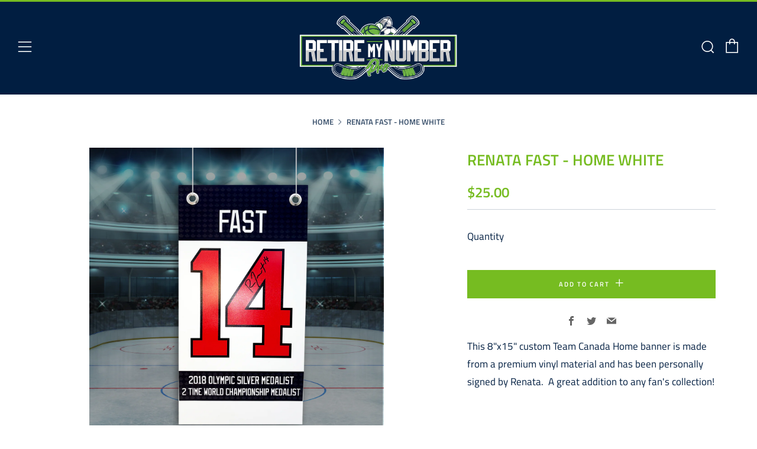

--- FILE ---
content_type: text/javascript
request_url: https://retiremynumberpro.com/cdn/shop/t/8/assets/custom.js?v=152733329445290166911616783976
body_size: -666
content:
//# sourceMappingURL=/cdn/shop/t/8/assets/custom.js.map?v=152733329445290166911616783976
